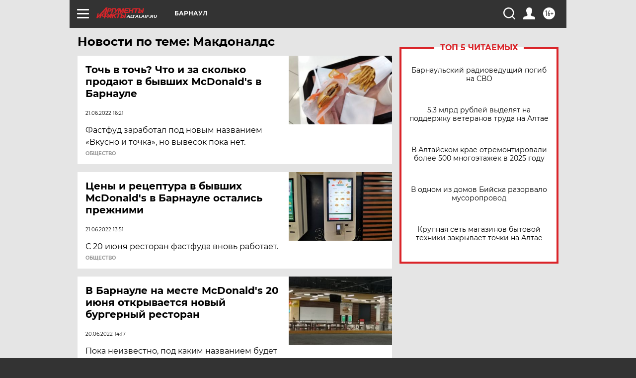

--- FILE ---
content_type: text/html
request_url: https://tns-counter.ru/nc01a**R%3Eundefined*aif_ru/ru/UTF-8/tmsec=aif_ru/430737327***
body_size: -73
content:
EEE579076979D122X1769591074:EEE579076979D122X1769591074